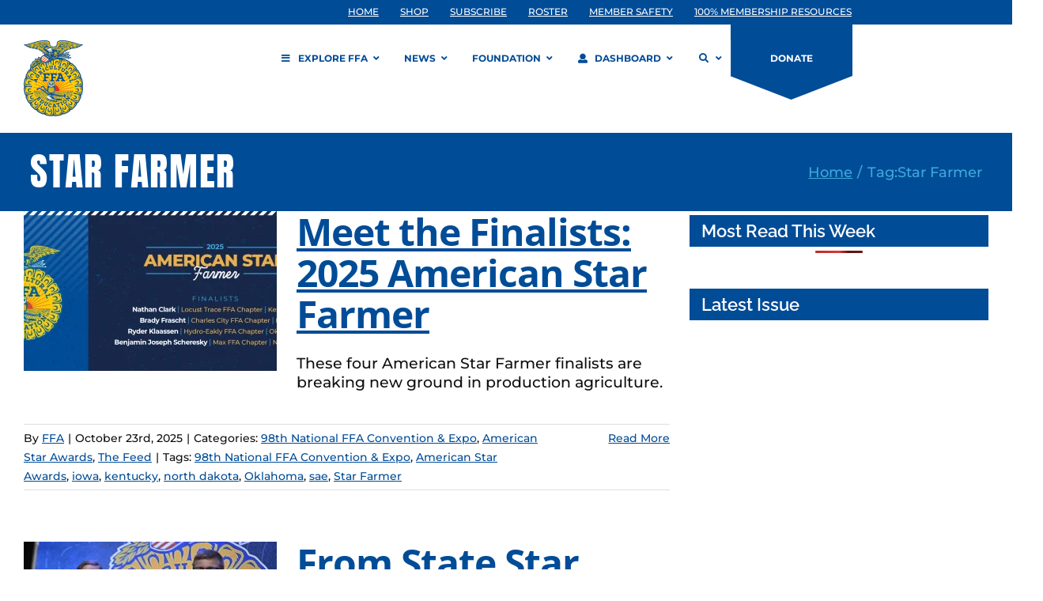

--- FILE ---
content_type: text/html; charset=UTF-8
request_url: https://player.vimeo.com/video/1016267891?badge=0&autopause=0&player_id=0&app_id=58479
body_size: 6600
content:
<!DOCTYPE html>
<html lang="en">
<head>
  <meta charset="utf-8">
  <meta name="viewport" content="width=device-width,initial-scale=1,user-scalable=yes">
  
  <link rel="canonical" href="https://player.vimeo.com/video/1016267891">
  <meta name="googlebot" content="noindex,indexifembedded">
  
  
  <title>FFA Live! Star Farmer Finalists on Vimeo</title>
  <style>
      body, html, .player, .fallback {
          overflow: hidden;
          width: 100%;
          height: 100%;
          margin: 0;
          padding: 0;
      }
      .fallback {
          
              background-color: transparent;
          
      }
      .player.loading { opacity: 0; }
      .fallback iframe {
          position: fixed;
          left: 0;
          top: 0;
          width: 100%;
          height: 100%;
      }
  </style>
  <link rel="modulepreload" href="https://f.vimeocdn.com/p/4.46.25/js/player.module.js" crossorigin="anonymous">
  <link rel="modulepreload" href="https://f.vimeocdn.com/p/4.46.25/js/vendor.module.js" crossorigin="anonymous">
  <link rel="preload" href="https://f.vimeocdn.com/p/4.46.25/css/player.css" as="style">
</head>

<body>


<div class="vp-placeholder">
    <style>
        .vp-placeholder,
        .vp-placeholder-thumb,
        .vp-placeholder-thumb::before,
        .vp-placeholder-thumb::after {
            position: absolute;
            top: 0;
            bottom: 0;
            left: 0;
            right: 0;
        }
        .vp-placeholder {
            visibility: hidden;
            width: 100%;
            max-height: 100%;
            height: calc(1080 / 1920 * 100vw);
            max-width: calc(1920 / 1080 * 100vh);
            margin: auto;
        }
        .vp-placeholder-carousel {
            display: none;
            background-color: #000;
            position: absolute;
            left: 0;
            right: 0;
            bottom: -60px;
            height: 60px;
        }
    </style>

    

    
        <style>
            .vp-placeholder-thumb {
                overflow: hidden;
                width: 100%;
                max-height: 100%;
                margin: auto;
            }
            .vp-placeholder-thumb::before,
            .vp-placeholder-thumb::after {
                content: "";
                display: block;
                filter: blur(7px);
                margin: 0;
                background: url(https://i.vimeocdn.com/video/1936734571-b201453c83643c8cd961ccb133bedd04106c68d3e904068e8337e28b8c0a18ec-d?mw=80&q=85) 50% 50% / contain no-repeat;
            }
            .vp-placeholder-thumb::before {
                 
                margin: -30px;
            }
        </style>
    

    <div class="vp-placeholder-thumb"></div>
    <div class="vp-placeholder-carousel"></div>
    <script>function placeholderInit(t,h,d,s,n,o){var i=t.querySelector(".vp-placeholder"),v=t.querySelector(".vp-placeholder-thumb");if(h){var p=function(){try{return window.self!==window.top}catch(a){return!0}}(),w=200,y=415,r=60;if(!p&&window.innerWidth>=w&&window.innerWidth<y){i.style.bottom=r+"px",i.style.maxHeight="calc(100vh - "+r+"px)",i.style.maxWidth="calc("+n+" / "+o+" * (100vh - "+r+"px))";var f=t.querySelector(".vp-placeholder-carousel");f.style.display="block"}}if(d){var e=new Image;e.onload=function(){var a=n/o,c=e.width/e.height;if(c<=.95*a||c>=1.05*a){var l=i.getBoundingClientRect(),g=l.right-l.left,b=l.bottom-l.top,m=window.innerWidth/g*100,x=window.innerHeight/b*100;v.style.height="calc("+e.height+" / "+e.width+" * "+m+"vw)",v.style.maxWidth="calc("+e.width+" / "+e.height+" * "+x+"vh)"}i.style.visibility="visible"},e.src=s}else i.style.visibility="visible"}
</script>
    <script>placeholderInit(document,  false ,  true , "https://i.vimeocdn.com/video/1936734571-b201453c83643c8cd961ccb133bedd04106c68d3e904068e8337e28b8c0a18ec-d?mw=80\u0026q=85",  1920 ,  1080 );</script>
</div>

<div id="player" class="player"></div>
<script>window.playerConfig = {"cdn_url":"https://f.vimeocdn.com","vimeo_api_url":"api.vimeo.com","request":{"files":{"dash":{"cdns":{"akfire_interconnect_quic":{"avc_url":"https://vod-adaptive-ak.vimeocdn.com/exp=1769056698~acl=%2Fdb6226ec-5aa9-4f3b-87d1-834d50b3a88b%2Fpsid%3D3e74ba70c26fcc27a5389f8504f88fddb4716f9c42bc6c0551414ff7963c0973%2F%2A~hmac=13c2bd605f1e3f7548933a015745949b482c2cac593543fab589e0a6772d9f4b/db6226ec-5aa9-4f3b-87d1-834d50b3a88b/psid=3e74ba70c26fcc27a5389f8504f88fddb4716f9c42bc6c0551414ff7963c0973/v2/playlist/av/primary/prot/cXNyPTE/playlist.json?omit=av1-hevc\u0026pathsig=8c953e4f~khumHiVIskymiV7yXtNGGu_bHAFj-eELlKVFRLLv9hQ\u0026qsr=1\u0026r=dXM%3D\u0026rh=1uPE2f","origin":"gcs","url":"https://vod-adaptive-ak.vimeocdn.com/exp=1769056698~acl=%2Fdb6226ec-5aa9-4f3b-87d1-834d50b3a88b%2Fpsid%3D3e74ba70c26fcc27a5389f8504f88fddb4716f9c42bc6c0551414ff7963c0973%2F%2A~hmac=13c2bd605f1e3f7548933a015745949b482c2cac593543fab589e0a6772d9f4b/db6226ec-5aa9-4f3b-87d1-834d50b3a88b/psid=3e74ba70c26fcc27a5389f8504f88fddb4716f9c42bc6c0551414ff7963c0973/v2/playlist/av/primary/prot/cXNyPTE/playlist.json?pathsig=8c953e4f~khumHiVIskymiV7yXtNGGu_bHAFj-eELlKVFRLLv9hQ\u0026qsr=1\u0026r=dXM%3D\u0026rh=1uPE2f"},"fastly_skyfire":{"avc_url":"https://skyfire.vimeocdn.com/1769056698-0x24df1abc45905c5c1d3bd565ae0962ddcbca0333/db6226ec-5aa9-4f3b-87d1-834d50b3a88b/psid=3e74ba70c26fcc27a5389f8504f88fddb4716f9c42bc6c0551414ff7963c0973/v2/playlist/av/primary/prot/cXNyPTE/playlist.json?omit=av1-hevc\u0026pathsig=8c953e4f~khumHiVIskymiV7yXtNGGu_bHAFj-eELlKVFRLLv9hQ\u0026qsr=1\u0026r=dXM%3D\u0026rh=1uPE2f","origin":"gcs","url":"https://skyfire.vimeocdn.com/1769056698-0x24df1abc45905c5c1d3bd565ae0962ddcbca0333/db6226ec-5aa9-4f3b-87d1-834d50b3a88b/psid=3e74ba70c26fcc27a5389f8504f88fddb4716f9c42bc6c0551414ff7963c0973/v2/playlist/av/primary/prot/cXNyPTE/playlist.json?pathsig=8c953e4f~khumHiVIskymiV7yXtNGGu_bHAFj-eELlKVFRLLv9hQ\u0026qsr=1\u0026r=dXM%3D\u0026rh=1uPE2f"}},"default_cdn":"akfire_interconnect_quic","separate_av":true,"streams":[{"profile":"f9e4a5d7-8043-4af3-b231-641ca735a130","id":"66627a0a-1515-4f71-a7cd-c352f212c886","fps":25,"quality":"540p"},{"profile":"5ff7441f-4973-4241-8c2e-976ef4a572b0","id":"46dbf4ba-8fe2-4b33-9ecf-e12292099fc4","fps":25,"quality":"1080p"},{"profile":"c3347cdf-6c91-4ab3-8d56-737128e7a65f","id":"afd8fc7d-6d72-43eb-82ad-f822a5f6b246","fps":25,"quality":"360p"},{"profile":"d0b41bac-2bf2-4310-8113-df764d486192","id":"f550ffd6-f4eb-4ce6-ba9b-1b69397448eb","fps":25,"quality":"240p"},{"profile":"f3f6f5f0-2e6b-4e90-994e-842d1feeabc0","id":"c8643031-b0ff-4d38-a69d-8832d5b8beaa","fps":25,"quality":"720p"}],"streams_avc":[{"profile":"f9e4a5d7-8043-4af3-b231-641ca735a130","id":"66627a0a-1515-4f71-a7cd-c352f212c886","fps":25,"quality":"540p"},{"profile":"5ff7441f-4973-4241-8c2e-976ef4a572b0","id":"46dbf4ba-8fe2-4b33-9ecf-e12292099fc4","fps":25,"quality":"1080p"},{"profile":"c3347cdf-6c91-4ab3-8d56-737128e7a65f","id":"afd8fc7d-6d72-43eb-82ad-f822a5f6b246","fps":25,"quality":"360p"},{"profile":"d0b41bac-2bf2-4310-8113-df764d486192","id":"f550ffd6-f4eb-4ce6-ba9b-1b69397448eb","fps":25,"quality":"240p"},{"profile":"f3f6f5f0-2e6b-4e90-994e-842d1feeabc0","id":"c8643031-b0ff-4d38-a69d-8832d5b8beaa","fps":25,"quality":"720p"}]},"hls":{"captions":"https://vod-adaptive-ak.vimeocdn.com/exp=1769056698~acl=%2Fdb6226ec-5aa9-4f3b-87d1-834d50b3a88b%2Fpsid%3D3e74ba70c26fcc27a5389f8504f88fddb4716f9c42bc6c0551414ff7963c0973%2F%2A~hmac=13c2bd605f1e3f7548933a015745949b482c2cac593543fab589e0a6772d9f4b/db6226ec-5aa9-4f3b-87d1-834d50b3a88b/psid=3e74ba70c26fcc27a5389f8504f88fddb4716f9c42bc6c0551414ff7963c0973/v2/playlist/av/primary/sub/188073586-c-en-x-autogen/prot/cXNyPTE/playlist.m3u8?ext-subs=1\u0026locale=en\u0026omit=opus\u0026pathsig=8c953e4f~-B4TZQnCGa3mrVLkgKIZ2lfl_JGfaq4ZBaK7ZiKCRfc\u0026qsr=1\u0026r=dXM%3D\u0026rh=1uPE2f\u0026sf=fmp4","cdns":{"akfire_interconnect_quic":{"avc_url":"https://vod-adaptive-ak.vimeocdn.com/exp=1769056698~acl=%2Fdb6226ec-5aa9-4f3b-87d1-834d50b3a88b%2Fpsid%3D3e74ba70c26fcc27a5389f8504f88fddb4716f9c42bc6c0551414ff7963c0973%2F%2A~hmac=13c2bd605f1e3f7548933a015745949b482c2cac593543fab589e0a6772d9f4b/db6226ec-5aa9-4f3b-87d1-834d50b3a88b/psid=3e74ba70c26fcc27a5389f8504f88fddb4716f9c42bc6c0551414ff7963c0973/v2/playlist/av/primary/sub/188073586-c-en-x-autogen/prot/cXNyPTE/playlist.m3u8?ext-subs=1\u0026locale=en\u0026omit=av1-hevc-opus\u0026pathsig=8c953e4f~-B4TZQnCGa3mrVLkgKIZ2lfl_JGfaq4ZBaK7ZiKCRfc\u0026qsr=1\u0026r=dXM%3D\u0026rh=1uPE2f\u0026sf=fmp4","captions":"https://vod-adaptive-ak.vimeocdn.com/exp=1769056698~acl=%2Fdb6226ec-5aa9-4f3b-87d1-834d50b3a88b%2Fpsid%3D3e74ba70c26fcc27a5389f8504f88fddb4716f9c42bc6c0551414ff7963c0973%2F%2A~hmac=13c2bd605f1e3f7548933a015745949b482c2cac593543fab589e0a6772d9f4b/db6226ec-5aa9-4f3b-87d1-834d50b3a88b/psid=3e74ba70c26fcc27a5389f8504f88fddb4716f9c42bc6c0551414ff7963c0973/v2/playlist/av/primary/sub/188073586-c-en-x-autogen/prot/cXNyPTE/playlist.m3u8?ext-subs=1\u0026locale=en\u0026omit=opus\u0026pathsig=8c953e4f~-B4TZQnCGa3mrVLkgKIZ2lfl_JGfaq4ZBaK7ZiKCRfc\u0026qsr=1\u0026r=dXM%3D\u0026rh=1uPE2f\u0026sf=fmp4","origin":"gcs","url":"https://vod-adaptive-ak.vimeocdn.com/exp=1769056698~acl=%2Fdb6226ec-5aa9-4f3b-87d1-834d50b3a88b%2Fpsid%3D3e74ba70c26fcc27a5389f8504f88fddb4716f9c42bc6c0551414ff7963c0973%2F%2A~hmac=13c2bd605f1e3f7548933a015745949b482c2cac593543fab589e0a6772d9f4b/db6226ec-5aa9-4f3b-87d1-834d50b3a88b/psid=3e74ba70c26fcc27a5389f8504f88fddb4716f9c42bc6c0551414ff7963c0973/v2/playlist/av/primary/sub/188073586-c-en-x-autogen/prot/cXNyPTE/playlist.m3u8?ext-subs=1\u0026locale=en\u0026omit=opus\u0026pathsig=8c953e4f~-B4TZQnCGa3mrVLkgKIZ2lfl_JGfaq4ZBaK7ZiKCRfc\u0026qsr=1\u0026r=dXM%3D\u0026rh=1uPE2f\u0026sf=fmp4"},"fastly_skyfire":{"avc_url":"https://skyfire.vimeocdn.com/1769056698-0x24df1abc45905c5c1d3bd565ae0962ddcbca0333/db6226ec-5aa9-4f3b-87d1-834d50b3a88b/psid=3e74ba70c26fcc27a5389f8504f88fddb4716f9c42bc6c0551414ff7963c0973/v2/playlist/av/primary/sub/188073586-c-en-x-autogen/prot/cXNyPTE/playlist.m3u8?ext-subs=1\u0026locale=en\u0026omit=av1-hevc-opus\u0026pathsig=8c953e4f~-B4TZQnCGa3mrVLkgKIZ2lfl_JGfaq4ZBaK7ZiKCRfc\u0026qsr=1\u0026r=dXM%3D\u0026rh=1uPE2f\u0026sf=fmp4","captions":"https://skyfire.vimeocdn.com/1769056698-0x24df1abc45905c5c1d3bd565ae0962ddcbca0333/db6226ec-5aa9-4f3b-87d1-834d50b3a88b/psid=3e74ba70c26fcc27a5389f8504f88fddb4716f9c42bc6c0551414ff7963c0973/v2/playlist/av/primary/sub/188073586-c-en-x-autogen/prot/cXNyPTE/playlist.m3u8?ext-subs=1\u0026locale=en\u0026omit=opus\u0026pathsig=8c953e4f~-B4TZQnCGa3mrVLkgKIZ2lfl_JGfaq4ZBaK7ZiKCRfc\u0026qsr=1\u0026r=dXM%3D\u0026rh=1uPE2f\u0026sf=fmp4","origin":"gcs","url":"https://skyfire.vimeocdn.com/1769056698-0x24df1abc45905c5c1d3bd565ae0962ddcbca0333/db6226ec-5aa9-4f3b-87d1-834d50b3a88b/psid=3e74ba70c26fcc27a5389f8504f88fddb4716f9c42bc6c0551414ff7963c0973/v2/playlist/av/primary/sub/188073586-c-en-x-autogen/prot/cXNyPTE/playlist.m3u8?ext-subs=1\u0026locale=en\u0026omit=opus\u0026pathsig=8c953e4f~-B4TZQnCGa3mrVLkgKIZ2lfl_JGfaq4ZBaK7ZiKCRfc\u0026qsr=1\u0026r=dXM%3D\u0026rh=1uPE2f\u0026sf=fmp4"}},"default_cdn":"akfire_interconnect_quic","separate_av":true}},"file_codecs":{"av1":[],"avc":["66627a0a-1515-4f71-a7cd-c352f212c886","46dbf4ba-8fe2-4b33-9ecf-e12292099fc4","afd8fc7d-6d72-43eb-82ad-f822a5f6b246","f550ffd6-f4eb-4ce6-ba9b-1b69397448eb","c8643031-b0ff-4d38-a69d-8832d5b8beaa"],"hevc":{"dvh1":[],"hdr":[],"sdr":[]}},"lang":"en","referrer":"https://www.ffa.org/tag/star-farmer/","cookie_domain":".vimeo.com","signature":"07227be6d6498394f59586879840248c","timestamp":1769053098,"expires":3600,"text_tracks":[{"id":188073586,"lang":"en-x-autogen","url":"https://captions.vimeo.com/captions/188073586.vtt?expires=1769056698\u0026sig=b1126f7941dd3ba04a0b501f9a32a7e65030bcd2","kind":"captions","label":"English (auto-generated)","provenance":"ai_generated","default":true}],"thumb_preview":{"url":"https://videoapi-sprites.vimeocdn.com/video-sprites/image/3c9cee93-0437-45cb-9e9f-306014856a34.0.jpeg?ClientID=sulu\u0026Expires=1769056698\u0026Signature=27cf7ccf86e801ba062a2f3180f63ccce0685ca4","height":2640,"width":4686,"frame_height":240,"frame_width":426,"columns":11,"frames":120},"currency":"USD","session":"7d3a6e822af189bb4661a4e59648f469e729fb481769053098","cookie":{"volume":1,"quality":null,"hd":0,"captions":null,"transcript":null,"captions_styles":{"color":null,"fontSize":null,"fontFamily":null,"fontOpacity":null,"bgOpacity":null,"windowColor":null,"windowOpacity":null,"bgColor":null,"edgeStyle":null},"audio_language":null,"audio_kind":null,"qoe_survey_vote":0},"build":{"backend":"31e9776","js":"4.46.25"},"urls":{"js":"https://f.vimeocdn.com/p/4.46.25/js/player.js","js_base":"https://f.vimeocdn.com/p/4.46.25/js","js_module":"https://f.vimeocdn.com/p/4.46.25/js/player.module.js","js_vendor_module":"https://f.vimeocdn.com/p/4.46.25/js/vendor.module.js","locales_js":{"de-DE":"https://f.vimeocdn.com/p/4.46.25/js/player.de-DE.js","en":"https://f.vimeocdn.com/p/4.46.25/js/player.js","es":"https://f.vimeocdn.com/p/4.46.25/js/player.es.js","fr-FR":"https://f.vimeocdn.com/p/4.46.25/js/player.fr-FR.js","ja-JP":"https://f.vimeocdn.com/p/4.46.25/js/player.ja-JP.js","ko-KR":"https://f.vimeocdn.com/p/4.46.25/js/player.ko-KR.js","pt-BR":"https://f.vimeocdn.com/p/4.46.25/js/player.pt-BR.js","zh-CN":"https://f.vimeocdn.com/p/4.46.25/js/player.zh-CN.js"},"ambisonics_js":"https://f.vimeocdn.com/p/external/ambisonics.min.js","barebone_js":"https://f.vimeocdn.com/p/4.46.25/js/barebone.js","chromeless_js":"https://f.vimeocdn.com/p/4.46.25/js/chromeless.js","three_js":"https://f.vimeocdn.com/p/external/three.rvimeo.min.js","vuid_js":"https://f.vimeocdn.com/js_opt/modules/utils/vuid.min.js","hive_sdk":"https://f.vimeocdn.com/p/external/hive-sdk.js","hive_interceptor":"https://f.vimeocdn.com/p/external/hive-interceptor.js","proxy":"https://player.vimeo.com/static/proxy.html","css":"https://f.vimeocdn.com/p/4.46.25/css/player.css","chromeless_css":"https://f.vimeocdn.com/p/4.46.25/css/chromeless.css","fresnel":"https://arclight.vimeo.com/add/player-stats","player_telemetry_url":"https://arclight.vimeo.com/player-events","telemetry_base":"https://lensflare.vimeo.com"},"flags":{"plays":1,"dnt":0,"autohide_controls":0,"preload_video":"metadata_on_hover","qoe_survey_forced":0,"ai_widget":0,"ecdn_delta_updates":0,"disable_mms":0,"check_clip_skipping_forward":0},"country":"US","client":{"ip":"18.219.51.115"},"ab_tests":{"cross_origin_texttracks":{"group":"variant","track":false,"data":null}},"atid":"3751253733.1769053098","ai_widget_signature":"c8faa63e7db4a4a4fd2b95d5f4c144f6802e09735a37f330e7d4cf673eade958_1769056698","config_refresh_url":"https://player.vimeo.com/video/1016267891/config/request?atid=3751253733.1769053098\u0026expires=3600\u0026referrer=https%3A%2F%2Fwww.ffa.org%2Ftag%2Fstar-farmer%2F\u0026session=7d3a6e822af189bb4661a4e59648f469e729fb481769053098\u0026signature=07227be6d6498394f59586879840248c\u0026time=1769053098\u0026v=1"},"player_url":"player.vimeo.com","video":{"id":1016267891,"title":"FFA Live! Star Farmer Finalists","width":1920,"height":1080,"duration":747,"url":"https://vimeo.com/1016267891","share_url":"https://vimeo.com/1016267891","embed_code":"\u003ciframe title=\"vimeo-player\" src=\"https://player.vimeo.com/video/1016267891?h=b99fa34b6f\" width=\"640\" height=\"360\" frameborder=\"0\" referrerpolicy=\"strict-origin-when-cross-origin\" allow=\"autoplay; fullscreen; picture-in-picture; clipboard-write; encrypted-media; web-share\"   allowfullscreen\u003e\u003c/iframe\u003e","default_to_hd":1,"privacy":"anybody","embed_permission":"public","thumbnail_url":"https://i.vimeocdn.com/video/1936734571-b201453c83643c8cd961ccb133bedd04106c68d3e904068e8337e28b8c0a18ec-d","owner":{"id":25705149,"name":"National FFA Organization","img":"https://i.vimeocdn.com/portrait/9127914_60x60?sig=adfc72f33ba77c47a79cd80dde2bdb0134a851e192590bf9b4ec3523572af2f8\u0026v=1\u0026region=us","img_2x":"https://i.vimeocdn.com/portrait/9127914_60x60?sig=adfc72f33ba77c47a79cd80dde2bdb0134a851e192590bf9b4ec3523572af2f8\u0026v=1\u0026region=us","url":"https://vimeo.com/nationalffa","account_type":"enterprise"},"spatial":0,"live_event":null,"version":{"current":null,"available":[{"id":948289890,"file_id":3826744187,"is_current":true}]},"unlisted_hash":null,"rating":{"id":6},"fps":25,"channel_layout":"stereo","ai":0,"locale":"en"},"user":{"id":0,"team_id":0,"team_origin_user_id":0,"account_type":"none","liked":0,"watch_later":0,"owner":0,"mod":0,"logged_in":0,"private_mode_enabled":0,"vimeo_api_client_token":"eyJhbGciOiJIUzI1NiIsInR5cCI6IkpXVCJ9.eyJzZXNzaW9uX2lkIjoiN2QzYTZlODIyYWYxODliYjQ2NjFhNGU1OTY0OGY0NjllNzI5ZmI0ODE3NjkwNTMwOTgiLCJleHAiOjE3NjkwNTY2OTgsImFwcF9pZCI6MTE4MzU5LCJzY29wZXMiOiJwdWJsaWMgc3RhdHMifQ.hdj-APL2q_lqTyjNhzj-d_7qNVZD3Ya75RGaEzaz13g"},"view":1,"vimeo_url":"vimeo.com","embed":{"audio_track":"","autoplay":0,"autopause":0,"dnt":0,"editor":0,"keyboard":1,"log_plays":1,"loop":0,"muted":0,"on_site":0,"texttrack":"","transparent":1,"outro":"beginning","playsinline":1,"quality":null,"player_id":"0","api":null,"app_id":"58479","color":"ffcd00","color_one":"000000","color_two":"ffcd00","color_three":"ffffff","color_four":"000000","context":"embed.main","settings":{"auto_pip":1,"badge":0,"byline":0,"collections":0,"color":0,"force_color_one":0,"force_color_two":0,"force_color_three":0,"force_color_four":0,"embed":0,"fullscreen":1,"like":0,"logo":0,"playbar":1,"portrait":0,"pip":1,"share":0,"spatial_compass":0,"spatial_label":0,"speed":1,"title":0,"volume":1,"watch_later":0,"watch_full_video":1,"controls":1,"airplay":1,"audio_tracks":1,"chapters":1,"chromecast":1,"cc":1,"transcript":1,"quality":1,"play_button_position":0,"ask_ai":0,"skipping_forward":1,"debug_payload_collection_policy":"default"},"create_interactive":{"has_create_interactive":false,"viddata_url":""},"min_quality":null,"max_quality":null,"initial_quality":null,"prefer_mms":1}}</script>
<script>const fullscreenSupported="exitFullscreen"in document||"webkitExitFullscreen"in document||"webkitCancelFullScreen"in document||"mozCancelFullScreen"in document||"msExitFullscreen"in document||"webkitEnterFullScreen"in document.createElement("video");var isIE=checkIE(window.navigator.userAgent),incompatibleBrowser=!fullscreenSupported||isIE;window.noModuleLoading=!1,window.dynamicImportSupported=!1,window.cssLayersSupported=typeof CSSLayerBlockRule<"u",window.isInIFrame=function(){try{return window.self!==window.top}catch(e){return!0}}(),!window.isInIFrame&&/twitter/i.test(navigator.userAgent)&&window.playerConfig.video.url&&(window.location=window.playerConfig.video.url),window.playerConfig.request.lang&&document.documentElement.setAttribute("lang",window.playerConfig.request.lang),window.loadScript=function(e){var n=document.getElementsByTagName("script")[0];n&&n.parentNode?n.parentNode.insertBefore(e,n):document.head.appendChild(e)},window.loadVUID=function(){if(!window.playerConfig.request.flags.dnt&&!window.playerConfig.embed.dnt){window._vuid=[["pid",window.playerConfig.request.session]];var e=document.createElement("script");e.async=!0,e.src=window.playerConfig.request.urls.vuid_js,window.loadScript(e)}},window.loadCSS=function(e,n){var i={cssDone:!1,startTime:new Date().getTime(),link:e.createElement("link")};return i.link.rel="stylesheet",i.link.href=n,e.getElementsByTagName("head")[0].appendChild(i.link),i.link.onload=function(){i.cssDone=!0},i},window.loadLegacyJS=function(e,n){if(incompatibleBrowser){var i=e.querySelector(".vp-placeholder");i&&i.parentNode&&i.parentNode.removeChild(i);let a=`/video/${window.playerConfig.video.id}/fallback`;window.playerConfig.request.referrer&&(a+=`?referrer=${window.playerConfig.request.referrer}`),n.innerHTML=`<div class="fallback"><iframe title="unsupported message" src="${a}" frameborder="0"></iframe></div>`}else{n.className="player loading";var t=window.loadCSS(e,window.playerConfig.request.urls.css),r=e.createElement("script"),o=!1;r.src=window.playerConfig.request.urls.js,window.loadScript(r),r["onreadystatechange"in r?"onreadystatechange":"onload"]=function(){!o&&(!this.readyState||this.readyState==="loaded"||this.readyState==="complete")&&(o=!0,playerObject=new VimeoPlayer(n,window.playerConfig,t.cssDone||{link:t.link,startTime:t.startTime}))},window.loadVUID()}};function checkIE(e){e=e&&e.toLowerCase?e.toLowerCase():"";function n(r){return r=r.toLowerCase(),new RegExp(r).test(e);return browserRegEx}var i=n("msie")?parseFloat(e.replace(/^.*msie (\d+).*$/,"$1")):!1,t=n("trident")?parseFloat(e.replace(/^.*trident\/(\d+)\.(\d+).*$/,"$1.$2"))+4:!1;return i||t}
</script>
<script nomodule>
  window.noModuleLoading = true;
  var playerEl = document.getElementById('player');
  window.loadLegacyJS(document, playerEl);
</script>
<script type="module">try{import("").catch(()=>{})}catch(t){}window.dynamicImportSupported=!0;
</script>
<script type="module">if(!window.dynamicImportSupported||!window.cssLayersSupported){if(!window.noModuleLoading){window.noModuleLoading=!0;var playerEl=document.getElementById("player");window.loadLegacyJS(document,playerEl)}var moduleScriptLoader=document.getElementById("js-module-block");moduleScriptLoader&&moduleScriptLoader.parentElement.removeChild(moduleScriptLoader)}
</script>
<script type="module" id="js-module-block">if(!window.noModuleLoading&&window.dynamicImportSupported&&window.cssLayersSupported){const n=document.getElementById("player"),e=window.loadCSS(document,window.playerConfig.request.urls.css);import(window.playerConfig.request.urls.js_module).then(function(o){new o.VimeoPlayer(n,window.playerConfig,e.cssDone||{link:e.link,startTime:e.startTime}),window.loadVUID()}).catch(function(o){throw/TypeError:[A-z ]+import[A-z ]+module/gi.test(o)&&window.loadLegacyJS(document,n),o})}
</script>

<script type="application/ld+json">{"embedUrl":"https://player.vimeo.com/video/1016267891?h=b99fa34b6f","thumbnailUrl":"https://i.vimeocdn.com/video/1936734571-b201453c83643c8cd961ccb133bedd04106c68d3e904068e8337e28b8c0a18ec-d?f=webp","name":"FFA Live! Star Farmer Finalists","description":"2024 Finalists for National FFA Star Farmer","duration":"PT747S","uploadDate":"2024-10-04T15:38:06-04:00","@context":"https://schema.org/","@type":"VideoObject"}</script>

</body>
</html>


--- FILE ---
content_type: text/vtt; charset=utf-8
request_url: https://captions.vimeo.com/captions/188073586.vtt?expires=1769056698&sig=b1126f7941dd3ba04a0b501f9a32a7e65030bcd2
body_size: 20363
content:
WEBVTT

1
00:00:52.435 --> 00:00:55.735
Hi, I'm Paul Oliver with the Tatal County FFA chapter in

2
00:00:55.895 --> 00:00:58.335
Reedsville, Georgia, and I'm a finalist

3
00:00:58.395 --> 00:00:59.975
for the American Star Farmer.

4
00:01:02.115 --> 00:01:06.695
My SA project consisted of raising beef cattle, show pigs,

5
00:01:06.695 --> 00:01:08.695
market hogs, and pecans.

6
00:01:09.575 --> 00:01:11.255
I started my swine operation

7
00:01:11.255 --> 00:01:13.895
with 15 Yorkshire gilts in a Yorkshire boar.

8
00:01:14.375 --> 00:01:18.175
I have grown that operation to have a hundred sows

9
00:01:18.795 --> 00:01:20.615
and seven bore hogs.

10
00:01:21.165 --> 00:01:23.375
Utilizing AI has allowed me to

11
00:01:23.915 --> 00:01:26.775
use quality boars from across the country,

12
00:01:26.925 --> 00:01:30.015
from reputable boar studs, allowing me

13
00:01:30.015 --> 00:01:34.455
to have genetic diversity and a superior animal.

14
00:01:34.475 --> 00:01:38.695
At the end of the day, I purchased 15 bred Hereford cows in

15
00:01:38.735 --> 00:01:41.775
a black Angus bull to utilize heterosis.

16
00:01:42.375 --> 00:01:46.255
I castrate and tag the calves that are born

17
00:01:46.395 --> 00:01:48.175
to keep an accurate record

18
00:01:48.515 --> 00:01:51.935
and growth records of the cow's production.

19
00:01:52.775 --> 00:01:55.695
I utilized the grass in between the pecan rows

20
00:01:56.115 --> 00:01:58.415
to turn it into a cost effective hay

21
00:01:58.635 --> 00:02:00.495
for the cattle operation.

22
00:02:01.235 --> 00:02:03.775
One of my greatest challenges is the weather living

23
00:02:03.835 --> 00:02:04.935
in the coastal region.

24
00:02:05.065 --> 00:02:08.415
Hurricanes are a tremendous problem for certain times

25
00:02:08.435 --> 00:02:10.735
of the years, particularly right

26
00:02:10.735 --> 00:02:13.335
before the harvest of the pecan trees,

27
00:02:13.605 --> 00:02:16.575
when the quality management is crucial.

28
00:02:17.355 --> 00:02:18.695
One of the greatest things I learned

29
00:02:18.695 --> 00:02:22.175
through my SA project is the importance of time management.

30
00:02:22.545 --> 00:02:25.295
Since I was a little boy, I had always seen,

31
00:02:25.565 --> 00:02:28.335
seen the plaque on my dad's wall,

32
00:02:28.335 --> 00:02:32.695
where he was an American star finalist 35 years ago,

33
00:02:33.315 --> 00:02:35.415
and I had had the dream

34
00:02:35.595 --> 00:02:38.375
to be in this position ever since then.

35
00:02:39.315 --> 00:02:40.975
Family is very important to me.

36
00:02:41.135 --> 00:02:44.815
I would not be in this situation without the support

37
00:02:44.955 --> 00:02:46.495
and guidance of my family.

38
00:02:47.475 --> 00:02:51.735
My greatest achievement was becoming a landowner at 19 years

39
00:02:51.835 --> 00:02:56.375
old, purchasing 135 acre property with 55 acres

40
00:02:56.395 --> 00:02:58.895
of mature pecan trees, allowing me

41
00:02:58.895 --> 00:03:00.885
to go into pecan production.

42
00:03:01.465 --> 00:03:03.885
The FFA has shaped me into who I am today

43
00:03:04.265 --> 00:03:07.525
by teaching me business and leadership lessons.

44
00:03:08.605 --> 00:03:12.685
I plan to continue to expand my swine pecan

45
00:03:12.685 --> 00:03:16.165
and cattle operation and remain a full-time farmer

46
00:03:16.665 --> 00:03:19.565
and hopefully feed a small portion of the world.

47
00:03:23.255 --> 00:03:24.955
Hi, my name is JC Wolfinger

48
00:03:24.955 --> 00:03:27.515
and I'm a member of the Sumner Ville Miller FFA

49
00:03:27.515 --> 00:03:28.835
chapter in Sumner, Nebraska.

50
00:03:29.295 --> 00:03:31.955
And I'm the finalist for the American Star Farmer Award.

51
00:03:33.655 --> 00:03:36.035
My SAE is a beef production, SAE,

52
00:03:36.035 --> 00:03:37.715
where I have three different profit centers.

53
00:03:38.415 --> 00:03:41.115
My first profit center includes my replacement in show

54
00:03:41.115 --> 00:03:44.315
heifers where I've had the opportunity to purchase, grow,

55
00:03:44.545 --> 00:03:47.195
develop, and exhibit these show females at a local,

56
00:03:47.245 --> 00:03:48.555
state, and national level.

57
00:03:49.355 --> 00:03:52.035
I have also had the opportunity to, um, grow

58
00:03:52.035 --> 00:03:55.355
and develop some very productive replacement females out

59
00:03:55.355 --> 00:03:56.475
of these sho heifers as well,

60
00:03:56.725 --> 00:03:59.915
which has grown my second profit center of my cow herd

61
00:03:59.915 --> 00:04:01.275
to a herd of 14 cows.

62
00:04:01.655 --> 00:04:04.915
My final profit center includes my cattle feeding side

63
00:04:04.915 --> 00:04:05.955
of things where I fed

64
00:04:05.975 --> 00:04:07.595
and closed out nine lots of cattle

65
00:04:07.595 --> 00:04:08.875
through four plus feeders.

66
00:04:09.265 --> 00:04:12.315
This project really got started with a loan of $30,000

67
00:04:12.425 --> 00:04:15.595
with 0% interest from my grandpa Jim Poorman.

68
00:04:15.985 --> 00:04:17.275
This loan really allowed me

69
00:04:17.275 --> 00:04:20.515
to start investing in feeding in cattle while also learning

70
00:04:20.515 --> 00:04:21.635
about the family business.

71
00:04:22.325 --> 00:04:25.235
Today I fed and closed out a total of nine lots of cattle,

72
00:04:25.395 --> 00:04:30.155
totaling 135.6 head, and I've averaged a profit of $86

73
00:04:30.255 --> 00:04:34.635
and 27 cents per head over these nine lots over seven years.

74
00:04:35.575 --> 00:04:38.235
My project really got started when my parents decided

75
00:04:38.255 --> 00:04:40.395
to make the move from Ohio to Nebraska.

76
00:04:40.465 --> 00:04:42.235
When I was five years old, uh,

77
00:04:42.235 --> 00:04:43.955
we bought a feed yard in central Nebraska

78
00:04:44.415 --> 00:04:46.195
and it was just really a natural fit for me

79
00:04:46.215 --> 00:04:47.515
to start feeding cattle

80
00:04:47.535 --> 00:04:49.315
and to start purchasing sho heifers

81
00:04:49.315 --> 00:04:51.155
to start developing my own cow herd.

82
00:04:51.695 --> 00:04:54.395
My greatest challenge has been building capital

83
00:04:54.975 --> 00:04:57.275
and making enough money to continue

84
00:04:57.295 --> 00:04:58.875
to grow upon this project.

85
00:04:59.215 --> 00:05:02.715
And this SAE as a whole, my advisors have really helped me

86
00:05:02.815 --> 00:05:05.315
by just being there as a strong support system for me.

87
00:05:05.465 --> 00:05:08.395
I've had multiple advisors since starting FFA in the seventh

88
00:05:08.395 --> 00:05:09.635
grade, and um,

89
00:05:09.635 --> 00:05:12.395
these advisors have really just watched me grow in my

90
00:05:12.395 --> 00:05:14.635
leadership and I'm now able to use them as, um,

91
00:05:14.635 --> 00:05:15.635
strong support systems

92
00:05:15.735 --> 00:05:17.995
and references as I continue my college

93
00:05:18.015 --> 00:05:19.115
and educational journey.

94
00:05:19.535 --> 00:05:22.075
The biggest thing that I learned is to just get started.

95
00:05:22.515 --> 00:05:24.435
I started feeding with lot 5 64

96
00:05:24.495 --> 00:05:27.395
and if I would've gotten in earlier with lot 5 63,

97
00:05:27.715 --> 00:05:29.155
I think I definitely could have been

98
00:05:29.155 --> 00:05:30.235
a little bit more profitable.

99
00:05:30.615 --> 00:05:31.675
And then just starting

100
00:05:31.735 --> 00:05:34.555
and investing in, um, the main Angus genetics

101
00:05:34.555 --> 00:05:35.635
and the opportunities that

102
00:05:35.635 --> 00:05:37.395
that breed has a lot earlier as well.

103
00:05:37.805 --> 00:05:39.195
These skills that I've learned

104
00:05:39.195 --> 00:05:41.595
through FFA include public speaking,

105
00:05:41.705 --> 00:05:44.955
parliamentary procedure, uh, livestock management,

106
00:05:45.225 --> 00:05:46.795
meat evaluation, along

107
00:05:46.795 --> 00:05:48.635
with some very beneficial welding skills.

108
00:05:49.295 --> 00:05:50.795
The FFA has meant a lot to me

109
00:05:50.795 --> 00:05:52.675
because I've been able to build many

110
00:05:52.675 --> 00:05:53.875
networks and connections.

111
00:05:54.515 --> 00:05:57.035
A lot of the connections I have made include, uh,

112
00:05:57.265 --> 00:05:59.805
the partners that I fed cattle with, the people

113
00:05:59.805 --> 00:06:02.005
that have helped me make my genetic selections

114
00:06:02.065 --> 00:06:03.205
and sell my calves.

115
00:06:03.505 --> 00:06:05.525
And then the peer, uh, mentor group

116
00:06:05.525 --> 00:06:07.965
that I've been very fortunate to compete both with

117
00:06:08.025 --> 00:06:10.765
and against my future plans include graduating

118
00:06:10.765 --> 00:06:13.325
with my bachelor's in animal science from Oklahoma State

119
00:06:13.325 --> 00:06:17.085
University, and then pursuing my master's in meat science

120
00:06:17.665 --> 00:06:20.285
to get a job in the workforce in the meat industry,

121
00:06:20.385 --> 00:06:23.245
and to continue to feed cattle and grow

122
00:06:23.505 --> 00:06:25.125
and expand my cow herd.

123
00:06:27.615 --> 00:06:29.285
Hello everyone. I'm Lambie Blakely

124
00:06:29.285 --> 00:06:32.365
and I proudly represent the Eoli Gall FFA chapter in the

125
00:06:32.365 --> 00:06:33.525
great state of Oklahoma.

126
00:06:33.865 --> 00:06:36.205
And I'm a finalist for American Star Farmer.

127
00:06:38.385 --> 00:06:40.005
My SA projects consist

128
00:06:40.005 --> 00:06:42.285
of beef production in which I operate a hundred

129
00:06:42.285 --> 00:06:43.645
percent on a rented ground.

130
00:06:44.025 --> 00:06:46.405
Uh, I operate my own cow calf operation.

131
00:06:46.465 --> 00:06:49.245
Uh, that's a seed stock operation where it I, uh,

132
00:06:49.335 --> 00:06:51.485
breed show cattle breed replacement cattle

133
00:06:51.505 --> 00:06:53.685
and then sell some at local cell barns, uh,

134
00:06:53.865 --> 00:06:55.845
or move them into my meat market, SAE,

135
00:06:55.845 --> 00:06:56.925
uh, to sell to the public.

136
00:06:57.545 --> 00:07:00.405
My swine production, SAE consists of crossbred

137
00:07:00.545 --> 00:07:02.285
and registered sows that are bred

138
00:07:02.285 --> 00:07:03.765
for the intent to make show pigs.

139
00:07:03.945 --> 00:07:08.365
The rest are then utilized in my meat market, SAE my forge.

140
00:07:08.525 --> 00:07:10.325
SAE consists of custom baling

141
00:07:10.505 --> 00:07:11.845
and sharecropping, as well

142
00:07:11.845 --> 00:07:13.965
as bailing my own hay to feed my cattle.

143
00:07:14.245 --> 00:07:16.805
I developed this later on in my years, uh, to, uh,

144
00:07:16.955 --> 00:07:19.165
incorporate vertical integration methods, uh,

145
00:07:19.315 --> 00:07:22.005
into my operation by bailing my own hay to feed my cattle.

146
00:07:22.405 --> 00:07:24.765
I also do, uh, custom bailing where I'm then paid

147
00:07:24.765 --> 00:07:26.245
to bail someone else's hay.

148
00:07:26.545 --> 00:07:29.845
My meat market, SAE, consists of retail cuts of beef

149
00:07:29.845 --> 00:07:32.205
and pork that are sold at local farmer's markets.

150
00:07:32.595 --> 00:07:35.165
This allows me to build a one-on-one relationship

151
00:07:35.165 --> 00:07:38.245
with consumers and educate the non-agricultural community

152
00:07:38.455 --> 00:07:40.245
about their agricultural products.

153
00:07:40.615 --> 00:07:43.245
Production agriculture, uh, is a family tradition.

154
00:07:43.425 --> 00:07:44.845
My great great grandfather stake

155
00:07:44.845 --> 00:07:48.045
to claim in the Oklahoma land run of 18, uh, 86.

156
00:07:48.145 --> 00:07:51.005
And we've been a production agriculturalist in the state

157
00:07:51.005 --> 00:07:52.085
of Oklahoma ever since.

158
00:07:52.085 --> 00:07:55.005
Some realms have changed from farming to raising livestock.

159
00:07:55.065 --> 00:07:56.605
Uh, but with that being said,

160
00:07:56.725 --> 00:07:59.125
I started this operation in hopes to continue

161
00:07:59.145 --> 00:08:00.525
and carry on the family legacy.

162
00:08:01.145 --> 00:08:03.645
The two greatest challenges that I've faced is the weather

163
00:08:04.105 --> 00:08:05.725
and unpredictable market changes.

164
00:08:06.195 --> 00:08:07.965
When you grow up on a farm, you think

165
00:08:07.965 --> 00:08:09.125
that you know everything

166
00:08:09.125 --> 00:08:10.605
and you come in with a lot of knowledge,

167
00:08:10.605 --> 00:08:12.045
and then you start your own operation

168
00:08:12.065 --> 00:08:13.885
and there's a lot more to be learned.

169
00:08:13.945 --> 00:08:15.925
Uh, there's a lot to be learned on the maintenance

170
00:08:15.985 --> 00:08:17.725
and repair side of things on the tractors.

171
00:08:17.985 --> 00:08:21.685
Uh, learning how to, uh, adjust diets on cattle as well

172
00:08:21.685 --> 00:08:23.565
as financially being able to, uh,

173
00:08:23.595 --> 00:08:25.205
keep growing your operation

174
00:08:25.265 --> 00:08:26.925
and keeping your head above water

175
00:08:26.945 --> 00:08:28.445
and still making money in that regard.

176
00:08:29.155 --> 00:08:32.405
Over the years, uh, my advisors have taught me life lessons

177
00:08:32.495 --> 00:08:34.525
about certain things from the classroom

178
00:08:34.625 --> 00:08:36.125
to real world, the attributes.

179
00:08:36.265 --> 00:08:38.285
Uh, and throughout this specific project,

180
00:08:38.315 --> 00:08:39.925
they've helped me keep good records

181
00:08:39.945 --> 00:08:42.045
and make sure I stay on top of my record keeping

182
00:08:42.465 --> 00:08:45.765
and helped me to finalize my application, uh, in order

183
00:08:45.765 --> 00:08:47.885
that it could be the best that it could possibly be.

184
00:08:47.985 --> 00:08:50.645
Uh, my parents have helped me tremendously along the way,

185
00:08:50.785 --> 00:08:52.725
uh, uh, learning to do certain things,

186
00:08:52.725 --> 00:08:55.285
guiding me in the right path that I need to be guided down.

187
00:08:55.345 --> 00:08:57.765
Uh, and they've helped me tremendously financially

188
00:08:57.985 --> 00:09:00.885
and giving me the right, uh, advice and what I need to do

189
00:09:01.065 --> 00:09:02.765
and where I need to be on certain things.

190
00:09:03.465 --> 00:09:05.725
The FFA has meant a number of things to me.

191
00:09:06.065 --> 00:09:08.325
Uh, the biggest thing I can take away from it, uh,

192
00:09:08.325 --> 00:09:09.765
especially getting my American degree

193
00:09:09.865 --> 00:09:12.885
and hanging up my jacket for the final time is definitely,

194
00:09:13.185 --> 00:09:15.925
uh, relationships built and friends made.

195
00:09:15.985 --> 00:09:18.285
You don't know and you don't realize, uh,

196
00:09:18.575 --> 00:09:19.805
until you look back on it,

197
00:09:19.805 --> 00:09:22.445
especially within your high school career, uh, uh,

198
00:09:22.465 --> 00:09:23.885
how many friends that you've made

199
00:09:23.905 --> 00:09:26.205
and the well, how close those friends stay

200
00:09:26.205 --> 00:09:27.885
with you throughout your lifetime.

201
00:09:27.985 --> 00:09:30.125
And that's the biggest takeaway I'll ever take from it.

202
00:09:30.145 --> 00:09:32.205
Uh, uh, my future plans

203
00:09:32.265 --> 00:09:33.685
and dreams, uh, are

204
00:09:33.685 --> 00:09:37.005
to finish my degree in animal science at, uh, the University

205
00:09:37.005 --> 00:09:39.085
of Arkansas, uh, and come home

206
00:09:39.105 --> 00:09:42.125
and, uh, start to take over the family operation, continue

207
00:09:42.125 --> 00:09:44.445
to grow my own operation, as well

208
00:09:44.445 --> 00:09:45.885
as grow my show pig operation.

209
00:09:50.025 --> 00:09:53.525
Hi, I'm Ty Stefan from the Newark FFA chapter in Newark,

210
00:09:53.925 --> 00:09:56.325
Illinois, and I'm a finalist for American Star Farmer.

211
00:09:58.385 --> 00:10:02.765
So for my SAEI grow six acres of pumpkins, a half acre

212
00:10:02.765 --> 00:10:04.165
of broom corn and gourds.

213
00:10:04.485 --> 00:10:07.045
I also have over 6,000 gladiola corns

214
00:10:07.505 --> 00:10:09.965
and cut flowers, which I use in bouquets.

215
00:10:10.285 --> 00:10:14.965
I also grow 1600 potted mums as well as a vegetable garden,

216
00:10:15.305 --> 00:10:16.485
and I raise honeybees.

217
00:10:17.125 --> 00:10:18.965
I grew up in agriculture my whole life.

218
00:10:19.115 --> 00:10:22.005
When I was young, I would start growing crops

219
00:10:22.005 --> 00:10:23.125
for four H projects,

220
00:10:23.305 --> 00:10:25.485
and when it came time to come to high school

221
00:10:25.825 --> 00:10:29.005
and start an SAEI knew where to start.

222
00:10:29.265 --> 00:10:30.885
And I started with a large variety

223
00:10:30.885 --> 00:10:32.805
of crops like I had been growing my whole life,

224
00:10:33.105 --> 00:10:35.685
and I developed that four H project into a business.

225
00:10:36.385 --> 00:10:39.005
My greatest challenge was the labor involved in my pumpkin

226
00:10:39.055 --> 00:10:42.205
production, having six acres of pumpkins, it's too much

227
00:10:42.205 --> 00:10:45.565
to harvest on my own in order to solve this problem.

228
00:10:46.165 --> 00:10:49.085
I went around school and asked my friends if they'd be

229
00:10:49.085 --> 00:10:52.205
willing to help me pick pumpkins in exchange for payment

230
00:10:52.305 --> 00:10:53.805
for national convention expenses.

231
00:10:54.745 --> 00:10:56.685
My parents have been there every step of the way.

232
00:10:56.755 --> 00:10:58.005
They've supported me

233
00:10:58.005 --> 00:11:00.365
through every decision I've made involving my project.

234
00:11:00.625 --> 00:11:04.285
My father and ag teacher have supported me along every step

235
00:11:04.285 --> 00:11:07.285
of the way of my supervised agricultural experience journey.

236
00:11:07.705 --> 00:11:10.325
My biggest takeaway from this project is you can achieve

237
00:11:10.725 --> 00:11:12.325
anything as long as you commit to it.

238
00:11:12.865 --> 00:11:16.205
My SAE started as a small four H project that I've been able

239
00:11:16.205 --> 00:11:17.565
to develop into a business,

240
00:11:17.905 --> 00:11:20.165
and that has helped fund my college education.

241
00:11:20.825 --> 00:11:23.645
So I've grown up around the FFA my entire life.

242
00:11:23.995 --> 00:11:25.165
It's meant so much to me

243
00:11:25.165 --> 00:11:27.485
because I've been able to meet so many great people

244
00:11:27.915 --> 00:11:31.005
that have been such great influences on where I am today.

245
00:11:31.825 --> 00:11:34.045
I'm currently studying at Joliet Junior College

246
00:11:34.385 --> 00:11:36.085
to get a degree in ag business.

247
00:11:36.345 --> 00:11:38.445
And after my four years of secondary education,

248
00:11:38.645 --> 00:11:40.965
I plan on picking my SAE back up

249
00:11:40.985 --> 00:11:42.525
and developing into a career.

250
00:11:43.145 --> 00:11:45.045
The FFA has helped me break out

251
00:11:45.045 --> 00:11:46.525
of my shell and try new things.

252
00:11:47.145 --> 00:11:49.285
The FFA is a great way to surround yourself

253
00:11:49.285 --> 00:11:51.885
with successful people that can help you along your journey.

254
00:11:52.605 --> 00:11:55.045
I hope to make an impact on the world by showcasing

255
00:11:55.045 --> 00:11:57.205
that the ag industry has so many doors

256
00:11:57.225 --> 00:11:59.685
and opportunities that anyone can even fathom.

257
00:12:00.245 --> 00:12:03.285
I also believe I'm making an impact by producing products

258
00:12:03.285 --> 00:12:05.445
that make memories and shape experiences

259
00:12:05.865 --> 00:12:08.565
for others on the importance of the ag industry.


--- FILE ---
content_type: application/javascript
request_url: https://prism.app-us1.com/?a=609904086&u=https%3A%2F%2Fwww.ffa.org%2Ftag%2Fstar-farmer%2F
body_size: 138
content:
window.visitorGlobalObject=window.visitorGlobalObject||window.prismGlobalObject;window.visitorGlobalObject.setVisitorId('ea7e3487-7b75-4952-973e-e115c9ef48ff', '609904086');window.visitorGlobalObject.setWhitelistedServices('tracking', '609904086');